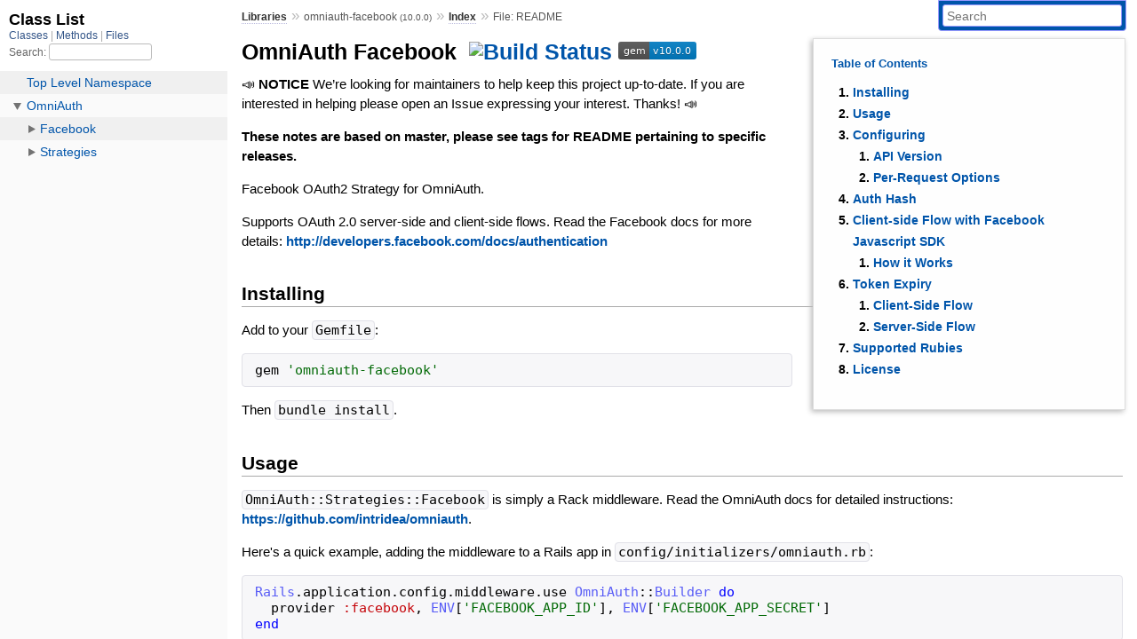

--- FILE ---
content_type: text/html; charset=utf-8
request_url: https://www.rubydoc.info/gems/omniauth-facebook/10.0.0
body_size: 6739
content:
<!DOCTYPE html>
<html>
  <head>
        <title>RubyDoc.info: 
      
  File: README
  
    – Documentation for omniauth-facebook (10.0.0)
  
 – RubyDoc.info
</title>
<meta name="viewport" content="width=device-width, initial-scale=1.0">
<meta name="description" content="Documenting RubyGems, Stdlib, and GitHub Projects" />
  <meta name="robots" content="index, follow">
  <link rel="canonical" href="https://www.rubydoc.info/gems/omniauth-facebook/10.0.0">
  <meta property="og:title" content="RubyDoc.info: 
      
  File: README
  
    – Documentation for omniauth-facebook (10.0.0)
  
 – RubyDoc.info
">
  <meta property="og:description" content="Documenting RubyGems, Stdlib, and GitHub Projects">
  <meta property="og:image" content="https://www.rubydoc.info/favicon.ico">
  <meta property="og:url" content="https://www.rubydoc.info/gems/omniauth-facebook/10.0.0">
  <meta property="og:type" content="website">

    
      <link rel="icon" href="/favicon.ico" type="image/png">
      <link rel="apple-touch-icon" href="/favicon.ico">
      <script type="importmap" data-turbo-track="reload">{
  "imports": {
    "application": "/assets/application-524bab28.js",
    "yard": "/assets/yard-781b1814.js",
    "@hotwired/turbo-rails": "/assets/turbo.min-1c2d4fbe.js",
    "@hotwired/stimulus": "/assets/stimulus.min-4b1e420e.js",
    "@hotwired/stimulus-loading": "/assets/stimulus-loading-1fc53fe7.js",
    "controllers/application": "/assets/controllers/application-3affb389.js",
    "controllers": "/assets/controllers/index-ee64e1f1.js",
    "controllers/modal_controller": "/assets/controllers/modal_controller-b70d9f9e.js",
    "controllers/path_rewriter_controller": "/assets/controllers/path_rewriter_controller-608cb111.js",
    "controllers/path_saver_controller": "/assets/controllers/path_saver_controller-8ac37b05.js",
    "controllers/rewrite_link_controller": "/assets/controllers/rewrite_link_controller-0d0815e7.js"
  }
}</script>
<link rel="modulepreload" href="/assets/application-524bab28.js">
<link rel="modulepreload" href="/assets/yard-781b1814.js">
<link rel="modulepreload" href="/assets/turbo.min-1c2d4fbe.js">
<link rel="modulepreload" href="/assets/stimulus.min-4b1e420e.js">
<link rel="modulepreload" href="/assets/stimulus-loading-1fc53fe7.js">
<link rel="modulepreload" href="/assets/controllers/application-3affb389.js">
<link rel="modulepreload" href="/assets/controllers/index-ee64e1f1.js">
<link rel="modulepreload" href="/assets/controllers/modal_controller-b70d9f9e.js">
<link rel="modulepreload" href="/assets/controllers/path_rewriter_controller-608cb111.js">
<link rel="modulepreload" href="/assets/controllers/path_saver_controller-8ac37b05.js">
<link rel="modulepreload" href="/assets/controllers/rewrite_link_controller-0d0815e7.js">
<script type="fec15b80020ce911f330ca06-module">import "yard"</script>
      <link rel="stylesheet" href="/assets/css/style.css" type="text/css" media="screen" charset="utf-8" />
      <link rel="stylesheet" href="/assets/css/custom.css" type="text/css" media="screen" charset="utf-8" />
    <link rel="stylesheet" href="/assets/css/common.css" type="text/css" media="screen" charset="utf-8" />
      <!-- Google tag (gtag.js) -->
  <script async src="https://www.googletagmanager.com/gtag/js?id=G-DKFNF5C40V" type="fec15b80020ce911f330ca06-text/javascript"></script>
  <script type="fec15b80020ce911f330ca06-text/javascript">
    window.dataLayer = window.dataLayer || [];
    if (window.gtag) {
      setTimeout(() => {
        gtag('event', 'page_view', {
          page_title: document.title,
          page_location: window.location.href,
        });
      }, 1000);
    } else {
      function gtag(){dataLayer.push(arguments);}
      gtag('consent', 'update', {
      'ad_user_data': 'denied',
      'ad_personalization': 'denied',
      'ad_storage': 'denied',
      'analytics_storage': 'denied'
      });
      gtag('js', new Date());
      gtag('config', 'G-DKFNF5C40V');
    }
  </script>

  </head>
  <body>
    
<script type="fec15b80020ce911f330ca06-text/javascript">
  window.yard_library_name = 'omniauth-facebook';
  window.yard_library_version = '10.0.0';
</script>

  <link rel="stylesheet" href="/static/gems/omniauth-facebook/10.0.0/css/style.css?1768592835" type="text/css" />

  <link rel="stylesheet" href="/static/gems/omniauth-facebook/10.0.0/css/common.css?1768592835" type="text/css" />

  <link rel="stylesheet" href="/static/gems/omniauth-facebook/10.0.0/css/custom.css?1768592835" type="text/css" />

<script type="fec15b80020ce911f330ca06-text/javascript" charset="utf-8">
  pathId = "README"
  relpath = '/';
  docsPrefix = '/gems/omniauth-facebook/10.0.0';
  listPrefix = '/list/gems/omniauth-facebook/10.0.0';
  searchPrefix = '/search/gems/omniauth-facebook/10.0.0';
</script>


  <script type="fec15b80020ce911f330ca06-text/javascript" charset="utf-8" src="/static/gems/omniauth-facebook/10.0.0/js/jquery.js?1768592835"></script>

  <script type="fec15b80020ce911f330ca06-text/javascript" charset="utf-8" src="/static/gems/omniauth-facebook/10.0.0/js/app.js?1768592835"></script>

  <script type="fec15b80020ce911f330ca06-text/javascript" charset="utf-8" src="/static/gems/omniauth-facebook/10.0.0/js/autocomplete.js?1768592835"></script>

  <script type="fec15b80020ce911f330ca06-text/javascript" charset="utf-8" src="/static/gems/omniauth-facebook/10.0.0/js/rubydoc_custom.js?1746321791"></script>

<div class="nav_wrap">
  <iframe id="nav" src="/list/gems/omniauth-facebook/10.0.0/class?1"></iframe>
  <div id="resizer"></div>
</div>
<div id="main" tabindex="-1">
  <div id="header">
    <form class="search" method="get" action="/search/gems/omniauth-facebook/10.0.0">
  <input name="q" type="search" placeholder="Search" id="search_box" size="30" value="" />
</form>
<script type="fec15b80020ce911f330ca06-text/javascript" charset="utf-8">
  $(function() {
    $('#search_box').autocomplete($('#search_box').parent().attr('action'), {
      width: 200,
      formatItem: function(item) {
        var values = item[0].split(",");
        return values[0] + (values[1] == '' ? "" : " <small>(" + values[1] + ")</small>");
      }
    }).result(function(event, item) {
      var values = item[0].split(",")
      $('#search_box').val(values[1]);
      location.href = values[3];
      return false;
    });
  });
</script>

<div id="menu">
  
    <a href="/gems" target="_top">Libraries</a> &raquo;
    <span class="title">omniauth-facebook <small>(10.0.0)</small></span>
  
  
    &raquo; 
    <a href="/gems/omniauth-facebook/10.0.0/index">Index</a> &raquo; 
    <span class='title'>File: README</span>
  
</div>

    <div id="search">
  
    <a class="full_list_link" id="class_list_link"
        href="/list/gems/omniauth-facebook/10.0.0/class">

        <svg width="24" height="24">
          <rect x="0" y="4" width="24" height="4" rx="1" ry="1"></rect>
          <rect x="0" y="12" width="24" height="4" rx="1" ry="1"></rect>
          <rect x="0" y="20" width="24" height="4" rx="1" ry="1"></rect>
        </svg>
    </a>
  
</div>
    <div class="clear"></div>
  </div>
  <div id="content"><div id='filecontents'><h1 id="omniauth-facebook">OmniAuth Facebook &nbsp;<a href="https://travis-ci.org/simi/omniauth-facebook"><img src="https://secure.travis-ci.org/simi/omniauth-facebook.svg?branch=master" alt="Build Status"></a> <a href="https://rubygems.org/gems/omniauth-facebook"><img src="https://img.shields.io/gem/v/omniauth-facebook.svg" alt="Gem Version"></a></h1>

<p>📣 <strong>NOTICE</strong> We’re looking for maintainers to help keep this project up-to-date. If you are interested in helping please open an Issue expressing your interest. Thanks! 📣</p>

<p><strong>These notes are based on master, please see tags for README pertaining to specific releases.</strong></p>

<p>Facebook OAuth2 Strategy for OmniAuth.</p>

<p>Supports OAuth 2.0 server-side and client-side flows. Read the Facebook docs for more details: <a href="https://developers.facebook.com/docs/authentication">http://developers.facebook.com/docs/authentication</a></p>

<h2 id="installing">Installing</h2>

<p>Add to your <code>Gemfile</code>:</p>

<pre class="code ruby"><code class="ruby"><span class='rubyid_gem identifier id'>gem</span> <span class='string val'>&#39;omniauth-facebook&#39;</span>
</code></pre>

<p>Then <code>bundle install</code>.</p>

<h2 id="usage">Usage</h2>

<p><code>OmniAuth::Strategies::Facebook</code> is simply a Rack middleware. Read the OmniAuth docs for detailed instructions: <a href="https://github.com/intridea/omniauth">https://github.com/intridea/omniauth</a>.</p>

<p>Here&#39;s a quick example, adding the middleware to a Rails app in <code>config/initializers/omniauth.rb</code>:</p>

<pre class="code ruby"><code class="ruby"><span class='rubyid_Rails constant id'>Rails</span><span class='dot token'>.</span><span class='rubyid_application identifier id'>application</span><span class='dot token'>.</span><span class='rubyid_config identifier id'>config</span><span class='dot token'>.</span><span class='rubyid_middleware identifier id'>middleware</span><span class='dot token'>.</span><span class='rubyid_use identifier id'>use</span> <span class='rubyid_OmniAuth constant id'>OmniAuth</span><span class='colon2 op'>::</span><span class='rubyid_Builder constant id'>Builder</span> <span class='rubyid_do do kw'>do</span>
  <span class='rubyid_provider identifier id'>provider</span> <span class='symbol val'>:facebook</span><span class='comma token'>,</span> <span class='rubyid_ENV constant id'>ENV</span><span class='lbrack token'>[</span><span class='string val'>&#39;FACEBOOK_APP_ID&#39;</span><span class='rbrack token'>]</span><span class='comma token'>,</span> <span class='rubyid_ENV constant id'>ENV</span><span class='lbrack token'>[</span><span class='string val'>&#39;FACEBOOK_APP_SECRET&#39;</span><span class='rbrack token'>]</span>
<span class='rubyid_end end kw'>end</span>
</code></pre>

<p><a href="https://github.com/simi/omniauth-facebook/blob/master/example/config.ru">See the example Sinatra app for full examples</a> of both the server and client-side flows (including using the Facebook Javascript SDK).</p>

<h2 id="configuring">Configuring</h2>

<p>You can configure several options, which you pass in to the <code>provider</code> method via a <code>Hash</code>:</p>

<table><thead>
<tr>
<th>Option name</th>
<th>Default</th>
<th>Explanation</th>
</tr>
</thead><tbody>
<tr>
<td><code>scope</code></td>
<td><code>email</code></td>
<td>A comma-separated list of permissions you want to request from the user. See the Facebook docs for a full list of available permissions: <a href="https://developers.facebook.com/docs/reference/login/">https://developers.facebook.com/docs/reference/login/</a></td>
</tr>
<tr>
<td><code>display</code></td>
<td><code>page</code></td>
<td>The display context to show the authentication page. Options are: <code>page</code>, <code>popup</code> and</td>
</tr>
<tr>
<td><code>config_id</code></td>
<td></td>
<td>The configuration ID to use for a System User access token with Facebook Login for Business. Read the Facebook docs for more details: <a href="https://developers.facebook.com/docs/facebook-login/facebook-login-for-business#invoke-a--login-dialog">https://developers.facebook.com/docs/facebook-login/facebook-login-for-business#invoke-a--login-dialog</a></td>
</tr>
</tbody></table>

<p><code>touch</code>. Read the Facebook docs for more details: <a href="https://developers.facebook.com/docs/reference/dialogs/oauth/">https://developers.facebook.com/docs/reference/dialogs/oauth/</a>
<code>image_size</code> | <code>square</code> | Set the size for the returned image url in the auth hash. Valid options include <code>square</code> (50x50), <code>small</code> (50 pixels wide, variable height), <code>normal</code> (100 pixels wide, variable height), or <code>large</code> (about 200 pixels wide, variable height). Additionally, you can request a picture of a specific size by setting this option to a hash with <code>:width</code> and <code>:height</code> as keys. This will return an available profile picture closest to the requested size and requested aspect ratio. If only <code>:width</code> or <code>:height</code> is specified, we will return a picture whose width or height is closest to the requested size, respectively.
<code>info_fields</code> | <code>name,email</code> | Specify exactly which fields should be returned when getting the user&#39;s info. Value should be a comma-separated string as per <a href="https://developers.facebook.com/docs/graph-api/reference/user/">https://developers.facebook.com/docs/graph-api/reference/user/</a> (only <code>/me</code> endpoint).
<code>locale</code> |  | Specify locale which should be used when getting the user&#39;s info. Value should be locale string as per <a href="https://developers.facebook.com/docs/reference/api/locale/">https://developers.facebook.com/docs/reference/api/locale/</a>.
<code>auth_type</code> | | Optionally specifies the requested authentication features as a comma-separated list, as per <a href="https://developers.facebook.com/docs/facebook-login/reauthentication/">https://developers.facebook.com/docs/facebook-login/reauthentication/</a>. Valid values are <code>https</code> (checks for the presence of the secure cookie and asks for re-authentication if it is not present), and <code>reauthenticate</code> (asks the user to re-authenticate unconditionally). Use &#39;rerequest&#39; when you want to request premissions. Default is <code>nil</code>.
<code>secure_image_url</code> | <code>true</code> | Set to <code>true</code> to use https for the avatar image url returned in the auth hash. SSL is mandatory as per <a href="https://developers.facebook.com/docs/facebook-login/security#surfacearea">https://developers.facebook.com/docs/facebook-login/security#surfacearea</a>.
<code>callback_url</code> / <code>callback_path</code> | | Specify a custom callback URL used during the server-side flow. Note this must be allowed by your app configuration on Facebook (see &#39;Valid OAuth redirect URIs&#39; under the &#39;Advanced&#39; settings section in the configuration for your Facebook app for more details).</p>

<p>For example, to request <code>email</code>, <code>user_birthday</code> and <code>read_stream</code> permissions and display the authentication page in a popup window:</p>

<pre class="code ruby"><code class="ruby"><span class='rubyid_Rails constant id'>Rails</span><span class='dot token'>.</span><span class='rubyid_application identifier id'>application</span><span class='dot token'>.</span><span class='rubyid_config identifier id'>config</span><span class='dot token'>.</span><span class='rubyid_middleware identifier id'>middleware</span><span class='dot token'>.</span><span class='rubyid_use identifier id'>use</span> <span class='rubyid_OmniAuth constant id'>OmniAuth</span><span class='colon2 op'>::</span><span class='rubyid_Builder constant id'>Builder</span> <span class='rubyid_do do kw'>do</span>
  <span class='rubyid_provider identifier id'>provider</span> <span class='symbol val'>:facebook</span><span class='comma token'>,</span> <span class='rubyid_ENV constant id'>ENV</span><span class='lbrack token'>[</span><span class='string val'>&#39;FACEBOOK_APP_ID&#39;</span><span class='rbrack token'>]</span><span class='comma token'>,</span> <span class='rubyid_ENV constant id'>ENV</span><span class='lbrack token'>[</span><span class='string val'>&#39;FACEBOOK_APP_SECRET&#39;</span><span class='rbrack token'>]</span><span class='comma token'>,</span>
    <span class='label val'>scope:</span> <span class='string val'>&#39;email,user_birthday,read_stream&#39;</span><span class='comma token'>,</span> <span class='label val'>display:</span> <span class='string val'>&#39;popup&#39;</span>
<span class='rubyid_end end kw'>end</span>
</code></pre>

<h3 id="api-version">API Version</h3>

<p>OmniAuth Facebook uses versioned API endpoints by default (current v19.0). You can configure a different version via <code>client_options</code> hash passed to <code>provider</code>, specifically you should change the version in the <code>site</code> and <code>authorize_url</code> parameters. For example, to change to v20.0 (assuming that exists):</p>

<pre class="code ruby"><code class="ruby"><span class='rubyid_use identifier id'>use</span> <span class='rubyid_OmniAuth constant id'>OmniAuth</span><span class='colon2 op'>::</span><span class='rubyid_Builder constant id'>Builder</span> <span class='rubyid_do do kw'>do</span>
  <span class='rubyid_provider identifier id'>provider</span> <span class='symbol val'>:facebook</span><span class='comma token'>,</span> <span class='rubyid_ENV constant id'>ENV</span><span class='lbrack token'>[</span><span class='string val'>&#39;FACEBOOK_APP_ID&#39;</span><span class='rbrack token'>]</span><span class='comma token'>,</span> <span class='rubyid_ENV constant id'>ENV</span><span class='lbrack token'>[</span><span class='string val'>&#39;FACEBOOK_APP_SECRET&#39;</span><span class='rbrack token'>]</span><span class='comma token'>,</span>
    <span class='label val'>client_options:</span> <span class='lbrace token'>{</span>
      <span class='label val'>site:</span> <span class='string val'>&#39;https://graph.facebook.com/v20.0&#39;</span><span class='comma token'>,</span>
      <span class='label val'>authorize_url:</span> <span class='string val'>&quot;https://www.facebook.com/v20.0/dialog/oauth&quot;</span>
    <span class='rbrace token'>}</span>
<span class='rubyid_end end kw'>end</span>
</code></pre>

<h3 id="per-request-options">Per-Request Options</h3>

<p>If you want to set the <code>display</code> format, <code>auth_type</code>, <code>scope</code> or <code>config_id</code> on a per-request basis, you can just pass it to the OmniAuth request phase URL, for example: <code>/auth/facebook?display=popup</code>, <code>/auth/facebook?scope=email</code> or <code>/auth/facebook?config_id=001</code>.</p>

<h2 id="auth-hash">Auth Hash</h2>

<p>Here&#39;s an example <em>Auth Hash</em> available in <code>request.env[&#39;omniauth.auth&#39;]</code>:</p>

<pre class="code ruby"><code class="ruby"><span class='lbrace token'>{</span>
  <span class='label val'>provider:</span> <span class='string val'>&#39;facebook&#39;</span><span class='comma token'>,</span>
  <span class='label val'>uid:</span> <span class='string val'>&#39;1234567&#39;</span><span class='comma token'>,</span>
  <span class='label val'>info:</span> <span class='lbrace token'>{</span>
    <span class='label val'>email:</span> <span class='string val'>&#39;<a href="/cdn-cgi/l/email-protection" class="__cf_email__" data-cfemail="1e74717b5e7c727179796d307d7173">[email&#160;protected]</a>&#39;</span><span class='comma token'>,</span>
    <span class='label val'>name:</span> <span class='string val'>&#39;Joe Bloggs&#39;</span><span class='comma token'>,</span>
    <span class='label val'>first_name:</span> <span class='string val'>&#39;Joe&#39;</span><span class='comma token'>,</span>
    <span class='label val'>last_name:</span> <span class='string val'>&#39;Bloggs&#39;</span><span class='comma token'>,</span>
    <span class='label val'>image:</span> <span class='string val'>&#39;http://graph.facebook.com/1234567/picture?type=square&amp;access_token=...&#39;</span><span class='comma token'>,</span>
    <span class='label val'>verified:</span> <span class='rubyid_true true kw'>true</span>
  <span class='rbrace token'>}</span><span class='comma token'>,</span>
  <span class='label val'>credentials:</span> <span class='lbrace token'>{</span>
    <span class='label val'>token:</span> <span class='string val'>&#39;ABCDEF...&#39;</span><span class='comma token'>,</span> <span class='comment val'># OAuth 2.0 access_token, which you may wish to store</span>
    <span class='label val'>expires_at:</span> <span class='integer val'>1321747205</span><span class='comma token'>,</span> <span class='comment val'># when the access token expires (it always will)</span>
    <span class='label val'>expires:</span> <span class='rubyid_true true kw'>true</span> <span class='comment val'># this will always be true</span>
  <span class='rbrace token'>}</span><span class='comma token'>,</span>
  <span class='label val'>extra:</span> <span class='lbrace token'>{</span>
    <span class='label val'>raw_info:</span> <span class='lbrace token'>{</span>
      <span class='label val'>id:</span> <span class='string val'>&#39;1234567&#39;</span><span class='comma token'>,</span>
      <span class='label val'>name:</span> <span class='string val'>&#39;Joe Bloggs&#39;</span><span class='comma token'>,</span>
      <span class='label val'>first_name:</span> <span class='string val'>&#39;Joe&#39;</span><span class='comma token'>,</span>
      <span class='label val'>last_name:</span> <span class='string val'>&#39;Bloggs&#39;</span><span class='comma token'>,</span>
      <span class='label val'>link:</span> <span class='string val'>&#39;http://www.facebook.com/jbloggs&#39;</span><span class='comma token'>,</span>
      <span class='label val'>username:</span> <span class='string val'>&#39;jbloggs&#39;</span><span class='comma token'>,</span>
      <span class='label val'>location:</span> <span class='lbrace token'>{</span> <span class='label val'>id:</span> <span class='string val'>&#39;123456789&#39;</span><span class='comma token'>,</span> <span class='label val'>name:</span> <span class='string val'>&#39;Palo Alto, California&#39;</span> <span class='rbrace token'>}</span><span class='comma token'>,</span>
      <span class='label val'>gender:</span> <span class='string val'>&#39;male&#39;</span><span class='comma token'>,</span>
      <span class='label val'>email:</span> <span class='string val'>&#39;<a href="/cdn-cgi/l/email-protection" class="__cf_email__" data-cfemail="c7ada8a287a5aba8a0a0b4e9a4a8aa">[email&#160;protected]</a>&#39;</span><span class='comma token'>,</span>
      <span class='label val'>timezone:</span> <span class='integer val'>-8</span><span class='comma token'>,</span>
      <span class='label val'>locale:</span> <span class='string val'>&#39;en_US&#39;</span><span class='comma token'>,</span>
      <span class='label val'>verified:</span> <span class='rubyid_true true kw'>true</span><span class='comma token'>,</span>
      <span class='label val'>updated_time:</span> <span class='string val'>&#39;2011-11-11T06:21:03+0000&#39;</span><span class='comma token'>,</span>
      <span class='comment val'># ...</span>
    <span class='rbrace token'>}</span>
  <span class='rbrace token'>}</span>
<span class='rbrace token'>}</span>
</code></pre>

<p>The precise information available may depend on the permissions which you request.</p>

<h2 id="client-side-flow-with-facebook-javascript-sdk">Client-side Flow with Facebook Javascript SDK</h2>

<p>You can use the Facebook Javascript SDK with <code>FB.login</code>, and just hit the callback endpoint (<code>/auth/facebook/callback</code> by default) once the user has authenticated in the success callback.</p>

<p><strong>Note that you must enable cookies in the <code>FB.init</code> config for this process to work.</strong></p>

<p>See the example Sinatra app under <code>example/</code> and read the <a href="https://developers.facebook.com/docs/facebook-login/login-flow-for-web/">Facebook docs on Login for JavaScript</a> for more details.</p>

<h3 id="how-it-works">How it Works</h3>

<p>The client-side flow is supported by parsing the authorization code from the signed request which Facebook places in a cookie.</p>

<p>When you call <code>/auth/facebook/callback</code> in the success callback of <code>FB.login</code> that will pass the cookie back to the server. omniauth-facebook will see this cookie and:</p>

<ol>
<li>parse it,</li>
<li>extract the authorization code contained in it</li>
<li>and hit Facebook and obtain an access token which will get placed in the <code>request.env[&#39;omniauth.auth&#39;][&#39;credentials&#39;]</code> hash.</li>
</ol>

<h2 id="token-expiry">Token Expiry</h2>

<p>The expiration time of the access token you obtain will depend on which flow you are using.</p>

<h3 id="client-side-flow">Client-Side Flow</h3>

<p>If you use the client-side flow, Facebook will give you back a short lived access token (~ 2 hours).</p>

<p>You can exchange this short lived access token for a longer lived version. Read the <a href="https://developers.facebook.com/docs/facebook-login/access-tokens/">Facebook docs</a> for more information on exchanging a short lived token for a long lived token.</p>

<h3 id="server-side-flow">Server-Side Flow</h3>

<p>If you use the server-side flow, Facebook will give you back a longer lived access token (~ 60 days).</p>

<h2 id="supported-rubies">Supported Rubies</h2>

<ul>
<li>Ruby MRI (3.0, 3.1, 3.2 and 3.3)</li>
</ul>

<h2 id="license">License</h2>

<p>Copyright (c) 2012 by Mark Dodwell</p>

<p>Permission is hereby granted, free of charge, to any person obtaining a copy of this software and associated documentation files (the &quot;Software&quot;), to deal in the Software without restriction, including without limitation the rights to use, copy, modify, merge, publish, distribute, sublicense, and/or sell copies of the Software, and to permit persons to whom the Software is furnished to do so, subject to the following conditions:</p>

<p>The above copyright notice and this permission notice shall be included in all copies or substantial portions of the Software.</p>

<p>THE SOFTWARE IS PROVIDED &quot;AS IS&quot;, WITHOUT WARRANTY OF ANY KIND, EXPRESS OR IMPLIED, INCLUDING BUT NOT LIMITED TO THE WARRANTIES OF MERCHANTABILITY, FITNESS FOR A PARTICULAR PURPOSE AND NONINFRINGEMENT. IN NO EVENT SHALL THE AUTHORS OR COPYRIGHT HOLDERS BE LIABLE FOR ANY CLAIM, DAMAGES OR OTHER LIABILITY, WHETHER IN AN ACTION OF CONTRACT, TORT OR OTHERWISE, ARISING FROM, OUT OF OR IN CONNECTION WITH THE SOFTWARE OR THE USE OR OTHER DEALINGS IN THE SOFTWARE.</p>
</div></div>
  <div id="footer">
  Generated on Sun Jan 18 15:26:12 2026 by
  <a href="https://yardoc.org" title="Yay! A Ruby Documentation Tool" target="_parent">yard</a>
  0.9.38 (ruby-3.4.3).
</div>

</div>


  <script data-cfasync="false" src="/cdn-cgi/scripts/5c5dd728/cloudflare-static/email-decode.min.js"></script><script src="/cdn-cgi/scripts/7d0fa10a/cloudflare-static/rocket-loader.min.js" data-cf-settings="fec15b80020ce911f330ca06-|49" defer></script><script defer src="https://static.cloudflareinsights.com/beacon.min.js/vcd15cbe7772f49c399c6a5babf22c1241717689176015" integrity="sha512-ZpsOmlRQV6y907TI0dKBHq9Md29nnaEIPlkf84rnaERnq6zvWvPUqr2ft8M1aS28oN72PdrCzSjY4U6VaAw1EQ==" data-cf-beacon='{"version":"2024.11.0","token":"9f9e821d93554a138f3a1020b738c77e","r":1,"server_timing":{"name":{"cfCacheStatus":true,"cfEdge":true,"cfExtPri":true,"cfL4":true,"cfOrigin":true,"cfSpeedBrain":true},"location_startswith":null}}' crossorigin="anonymous"></script>
</body>
</html>


--- FILE ---
content_type: text/html; charset=utf-8
request_url: https://www.rubydoc.info/list/gems/omniauth-facebook/10.0.0/class?1
body_size: 1274
content:
<!DOCTYPE html>
<html>
  <head>
        <title>RubyDoc.info: 
      Class List – RubyDoc.info
</title>
<meta name="viewport" content="width=device-width, initial-scale=1.0">
<meta name="description" content="Documenting RubyGems, Stdlib, and GitHub Projects" />
  <meta name="robots" content="index, follow">
  <link rel="canonical" href="https://www.rubydoc.info/list/gems/omniauth-facebook/10.0.0/class?1">
  <meta property="og:title" content="RubyDoc.info: 
      Class List – RubyDoc.info
">
  <meta property="og:description" content="Documenting RubyGems, Stdlib, and GitHub Projects">
  <meta property="og:image" content="https://www.rubydoc.info/favicon.ico?1">
  <meta property="og:url" content="https://www.rubydoc.info/list/gems/omniauth-facebook/10.0.0/class?1">
  <meta property="og:type" content="website">

    
      <link rel="stylesheet" href="/assets/css/full_list.css" type="text/css" media="screen" charset="utf-8" />
    <link rel="stylesheet" href="/assets/css/common.css" type="text/css" media="screen" charset="utf-8" />
      <!-- Google tag (gtag.js) -->
  <script async src="https://www.googletagmanager.com/gtag/js?id=G-DKFNF5C40V" type="50c875a4f62727592e0ee9bd-text/javascript"></script>
  <script type="50c875a4f62727592e0ee9bd-text/javascript">
    window.dataLayer = window.dataLayer || [];
    if (window.gtag) {
      setTimeout(() => {
        gtag('event', 'page_view', {
          page_title: document.title,
          page_location: window.location.href,
        });
      }, 1000);
    } else {
      function gtag(){dataLayer.push(arguments);}
      gtag('consent', 'update', {
      'ad_user_data': 'denied',
      'ad_personalization': 'denied',
      'ad_storage': 'denied',
      'analytics_storage': 'denied'
      });
      gtag('js', new Date());
      gtag('config', 'G-DKFNF5C40V');
    }
  </script>

  </head>
  <body>
    

  <link rel="stylesheet" href="/static/gems/omniauth-facebook/10.0.0/css/full_list.css?1768592835" type="text/css" media="screen" />

  <link rel="stylesheet" href="/static/gems/omniauth-facebook/10.0.0/css/common.css?1768592835" type="text/css" media="screen" />


  <script type="50c875a4f62727592e0ee9bd-text/javascript" charset="utf-8" src="/static/gems/omniauth-facebook/10.0.0/js/jquery.js?1768592835"></script>

  <script type="50c875a4f62727592e0ee9bd-text/javascript" charset="utf-8" src="/static/gems/omniauth-facebook/10.0.0/js/full_list.js?1768592835"></script>

<base id="base_target" target="_parent" />
<div id="content">
  <div class="fixed_header">
    <h1 id="full_list_header">Class List</h1>
    <div id="full_list_nav">
      
        <span><a target="_self" href="/list/gems/omniauth-facebook/10.0.0/class">
            Classes
          </a></span>
      
        <span><a target="_self" href="/list/gems/omniauth-facebook/10.0.0/method">
            Methods
          </a></span>
      
        <span><a target="_self" href="/list/gems/omniauth-facebook/10.0.0/file">
            Files
          </a></span>
      
    </div>
    <div id="search">
      <label for="search-class">Search:</label>
      <input id="search-class" type="text" />
    </div>
  </div>
  <ul id="full_list" class="class">
    <li id="object_" class="odd"><div class="item" style="padding-left:30px"><span class='object_link'><a href="/gems/omniauth-facebook/10.0.0/toplevel" title="Top Level Namespace (root)">Top Level Namespace</a></span></div></li>
<li id='object_OmniAuth' class='even'><div class='item' style='padding-left:30px'><a tabindex='0' class='toggle' role='button' aria-label='OmniAuth child nodes' aria-expanded='false' aria-controls='object_OmniAuth'></a> <span class='object_link'><a href="/gems/omniauth-facebook/10.0.0/OmniAuth" title="OmniAuth (module)">OmniAuth</a></span><small class='search_info'>Top Level Namespace</small></div><div aria-labelledby='object_OmniAuth'><ul><li id='object_OmniAuth::Facebook' class='collapsed odd'><div class='item' style='padding-left:45px'><a tabindex='0' class='toggle' role='button' aria-label='Facebook child nodes' aria-expanded='false' aria-controls='object_OmniAuth::Facebook'></a> <span class='object_link'><a href="/gems/omniauth-facebook/10.0.0/OmniAuth/Facebook" title="OmniAuth::Facebook (module)">Facebook</a></span><small class='search_info'>OmniAuth</small></div><div aria-labelledby='object_OmniAuth::Facebook'><ul><li id='object_OmniAuth::Facebook::SignedRequest' class='collapsed'><div class='item' style='padding-left:60px'><a tabindex='0' class='toggle' role='button' aria-label='SignedRequest child nodes' aria-expanded='false' aria-controls='object_OmniAuth::Facebook::SignedRequest'></a> <span class='object_link'><a href="/gems/omniauth-facebook/10.0.0/OmniAuth/Facebook/SignedRequest" title="OmniAuth::Facebook::SignedRequest (class)">SignedRequest</a></span> &lt; Object<small class='search_info'>OmniAuth::Facebook</small></div><div aria-labelledby='object_OmniAuth::Facebook::SignedRequest'><ul><li id='object_OmniAuth::Facebook::SignedRequest::UnknownSignatureAlgorithmError' class='collapsed'><div class='item' style='padding-left:75px'><span class='object_link'><a href="/gems/omniauth-facebook/10.0.0/OmniAuth/Facebook/SignedRequest/UnknownSignatureAlgorithmError" title="OmniAuth::Facebook::SignedRequest::UnknownSignatureAlgorithmError (class)">UnknownSignatureAlgorithmError</a></span> &lt; NotImplementedError<small class='search_info'>OmniAuth::Facebook::SignedRequest</small></div></li></ul></div></li></ul></div></li><li id='object_OmniAuth::Strategies' class='collapsed even'><div class='item' style='padding-left:45px'><a tabindex='0' class='toggle' role='button' aria-label='Strategies child nodes' aria-expanded='false' aria-controls='object_OmniAuth::Strategies'></a> <span class='object_link'><a href="/gems/omniauth-facebook/10.0.0/OmniAuth/Strategies" title="OmniAuth::Strategies (module)">Strategies</a></span><small class='search_info'>OmniAuth</small></div><div aria-labelledby='object_OmniAuth::Strategies'><ul><li id='object_OmniAuth::Strategies::Facebook' class='collapsed'><div class='item' style='padding-left:60px'><a tabindex='0' class='toggle' role='button' aria-label='Facebook child nodes' aria-expanded='false' aria-controls='object_OmniAuth::Strategies::Facebook'></a> <span class='object_link'><a href="/gems/omniauth-facebook/10.0.0/OmniAuth/Strategies/Facebook" title="OmniAuth::Strategies::Facebook (class)">Facebook</a></span> &lt; OAuth2<small class='search_info'>OmniAuth::Strategies</small></div><div aria-labelledby='object_OmniAuth::Strategies::Facebook'><ul><li id='object_OmniAuth::Strategies::Facebook::NoAuthorizationCodeError' class='collapsed'><div class='item' style='padding-left:75px'><span class='object_link'><a href="/gems/omniauth-facebook/10.0.0/OmniAuth/Strategies/Facebook/NoAuthorizationCodeError" title="OmniAuth::Strategies::Facebook::NoAuthorizationCodeError (class)">NoAuthorizationCodeError</a></span> &lt; StandardError<small class='search_info'>OmniAuth::Strategies::Facebook</small></div></li></ul></div></li></ul></div></li></ul></div></li>

  </ul>
</div>


  <script src="/cdn-cgi/scripts/7d0fa10a/cloudflare-static/rocket-loader.min.js" data-cf-settings="50c875a4f62727592e0ee9bd-|49" defer></script><script defer src="https://static.cloudflareinsights.com/beacon.min.js/vcd15cbe7772f49c399c6a5babf22c1241717689176015" integrity="sha512-ZpsOmlRQV6y907TI0dKBHq9Md29nnaEIPlkf84rnaERnq6zvWvPUqr2ft8M1aS28oN72PdrCzSjY4U6VaAw1EQ==" data-cf-beacon='{"version":"2024.11.0","token":"9f9e821d93554a138f3a1020b738c77e","r":1,"server_timing":{"name":{"cfCacheStatus":true,"cfEdge":true,"cfExtPri":true,"cfL4":true,"cfOrigin":true,"cfSpeedBrain":true},"location_startswith":null}}' crossorigin="anonymous"></script>
</body>
</html>


--- FILE ---
content_type: image/svg+xml;charset=utf-8
request_url: https://img.shields.io/gem/v/omniauth-facebook.svg
body_size: 285
content:
<svg xmlns="http://www.w3.org/2000/svg" width="88" height="20" role="img" aria-label="gem: v10.0.0"><title>gem: v10.0.0</title><linearGradient id="s" x2="0" y2="100%"><stop offset="0" stop-color="#bbb" stop-opacity=".1"/><stop offset="1" stop-opacity=".1"/></linearGradient><clipPath id="r"><rect width="88" height="20" rx="3" fill="#fff"/></clipPath><g clip-path="url(#r)"><rect width="35" height="20" fill="#555"/><rect x="35" width="53" height="20" fill="#007ec6"/><rect width="88" height="20" fill="url(#s)"/></g><g fill="#fff" text-anchor="middle" font-family="Verdana,Geneva,DejaVu Sans,sans-serif" text-rendering="geometricPrecision" font-size="110"><text aria-hidden="true" x="185" y="150" fill="#010101" fill-opacity=".3" transform="scale(.1)" textLength="250">gem</text><text x="185" y="140" transform="scale(.1)" fill="#fff" textLength="250">gem</text><text aria-hidden="true" x="605" y="150" fill="#010101" fill-opacity=".3" transform="scale(.1)" textLength="430">v10.0.0</text><text x="605" y="140" transform="scale(.1)" fill="#fff" textLength="430">v10.0.0</text></g></svg>